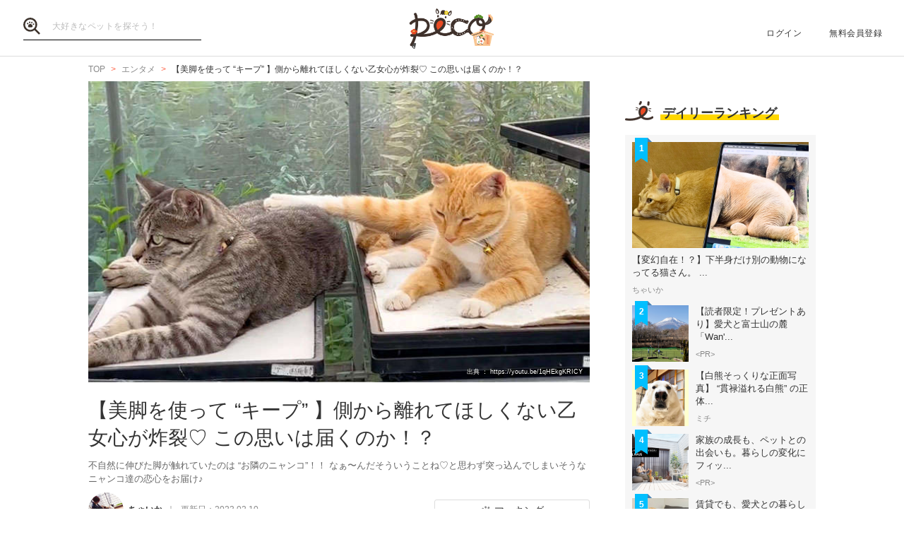

--- FILE ---
content_type: text/html; charset=UTF-8
request_url: https://peco-japan.com/88567
body_size: 27508
content:
<!DOCTYPE html><html lang="ja"><head><meta charset="utf-8" /><title>【美脚を使って “キープ” 】側から離れてほしくない乙女心が炸裂♡ この思いは届くのか！？ | PECO（ペコ）</title><meta content="width=1300" name="viewport"><meta name="description" content="不自然に伸びた脚が触れていたのは “お隣のニャンコ”！！ なぁ〜んだそういうことね♡と思わず突っ込んでしまいそうなニャンコ達の恋心をお届け♪"><!-- Open Graph protocol --><meta property="og:title" content="【美脚を使って “キープ” 】側から離れてほしくない乙女心が炸裂♡ この思いは届くのか！？"><meta property="og:description" content="不自然に伸びた脚が触れていたのは “お隣のニャンコ”！！ なぁ〜んだそういうことね♡と思わず突っ込んでしまいそうなニャンコ達の恋心をお届け♪"><meta property="og:url" content="https://peco-japan.com/88567"/><meta property="og:image" content="https://image.peco-japan.com/optimized_images/370344.jpg"><meta property="og:site_name" content="PECO"><meta property="fb:app_id" content="1679459212281804"><meta property="og:type" content="website"><!--Facebook Instant Articles--><meta property="fb:pages" content="399909446834300"><meta content="summary_large_image" name="twitter:card"><meta content="@PECO_japan" name="twitter:site"><link href="/favicon.ico?1507081761" type="image/x-icon" rel="icon" /><link href="/favicon.ico?1507081761" type="image/x-icon" rel="shortcut icon" /><link rel="stylesheet" href="/shared/styles/pc/style.css?1693445060" /><script src="/shared/scripts/vendor/jquery/jquery.min.js?1507081762"></script><script>
  var dataLayer = [], dataLayerParams = {};

  dataLayerParams['referer'] = '/';
  dataLayerParams['is_logged_in'] = '';

  dataLayer.push(dataLayerParams);
</script></head><body><header class="header "><div class="header_inner"><div class="header_search"><form action="/search" id="SearchIndexForm" method="get" accept-charset="utf-8"><button type="submit"><img src="/shared/imgs/pc/item_search.svg" alt="検索 "></button><div class="input text"><label for="SearchWord"></label><input name="word" placeholder="大好きなペットを探そう！" type="text" id="SearchWord"/></div></form></div><mark><a href="/" class="headerLogo" style="background-image: url(/shared/imgs/pc/logo_top/2026/1.png);">PECO</a></mark><ul class="headerUtility"><li><a href="/users/sign_in">ログイン</a></li><li><a href="/users/sign_up">無料会員登録</a></li></ul></div></header><div class="ly-contents"><div class="blk-topicpath-001 mb10 mt10"><nav aria-label="Breadcrumbs" role="navigation"><ul class="breadcrumbs" itemscope itemtype="http://schema.org/BreadcrumbList"><li class="breadcrumbs_item" itemprop="itemListElement" itemscope itemtype="http://schema.org/ListItem"><a href="/" itemprop="item"><span itemprop="name">TOP</span></a></li><li class="breadcrumbs_item" itemprop="itemListElement" itemscope itemtype="http://schema.org/ListItem"><a href="/entame" itemprop="item"><span itemprop="name">エンタメ</span></a></li><li class="breadcrumbs_item" itemprop="itemListElement" itemscope itemtype="http://schema.org/ListItem"><span itemprop="name">【美脚を使って “キープ” 】側から離れてほしくない乙女心が炸裂♡ この思いは届くのか！？</span></li></ul></nav></div><div class="ly-contents-body"><article class="ly-main" itemscope itemtype="http://schema.org/Article"><meta itemprop="mainEntityOfPage" content="http://peco-japan.com/88567"><div itemprop="publisher" itemscope itemtype="http://schema.org/Organization"><div itemprop="logo" itemscope itemtype="http://schema.org/ImageObject"><meta itemprop="url" content="https://peco-japan.com/shared/imgs/sp/logo.png"><meta itemprop="width" content="251"><meta itemprop="height" content="111"></div><meta itemprop="name" content="PECO"></div><div class="part-summary-001-full mb20"><div class="part-summary-inner"><div class="thumb-block"><div class="thumb cover" style="background-image:url(https://image.peco-japan.com/optimized_images/370344.jpg)"><span itemprop="image" itemscope itemtype="https://schema.org/ImageObject"><img src="https://image.peco-japan.com/optimized_images/370344.jpg" alt="【美脚を使って “キープ” 】側から離れてほしくない乙女心が炸裂♡ この思いは届くのか！？" width="695" itemprop="thumbnailUrl"><meta itemprop="url" content="https://image.peco-japan.com/optimized_images/370344.jpg"><meta itemprop="width" content="720"><meta itemprop="height" content="480"></span><div class="icatch-source-block"><div class="icatch-source"><small class="source icatch-source-block"><a href="https://youtu.be/1qHEkgKRICY" target="_blank" rel="noopener noreferrer"><span>出典 ： https://youtu.be/1qHEkgKRICY</span></a></small></div></div></div></div><div class="info"><h1 itemprop="headline">【美脚を使って “キープ” 】側から離れてほしくない乙女心が炸裂♡ この思いは届くのか！？</h1><p>不自然に伸びた脚が触れていたのは “お隣のニャンコ”！！ なぁ〜んだそういうことね♡と思わず突っ込んでしまいそうなニャンコ達の恋心をお届け♪</p></div><div class="info-line"><ul class="info-left"><li class="author"><div class="img"><img src="https://image.peco-japan.com/optimized_images/337230.jpg" alt="サムネイル: ちゃいか" width="50" height="50"></div><span itemprop="author">ちゃいか</span></li><li class="date">
          更新日：<time datetime="2023-02-10T04:08:51+09:00">2023.02.10</time><meta itemprop="datePublished" content="2023-02-01T06:30:00+09:00"><meta itemprop="dateModified" content="2023-02-10T04:08:51+09:00"></li></ul><ul class="info-right"><li class="btn-fav" data-bind="init: { favorited: false }, css: { active: favorited }"><a href="javascript:void(0);" data-bind="click: onToggleFavorite">マーキング</a></li></ul></div></div></div><aside class="blk-socialButtons"><ul><li class="facebook"><a href="https://www.facebook.com/sharer.php?u=https%3A%2F%2Fpeco-japan.com%2F88567" target="_blank" rel="noopener noreferrer">シェア</a></li><li class="twitter"><a href="http://twitter.com/intent/tweet?original_referer=https%3A%2F%2Fpeco-japan.com%2F88567&amp;text=【美脚を使って “キープ” 】側から離れてほしくない乙女心が炸裂♡ この思いは届くのか！？&amp;url=https%3A%2F%2Fpeco-japan.com%2F88567&amp;via=PECO_japan">ツイート</a></li><li class="hatena"><a href="https://b.hatena.ne.jp/entry/https://peco-japan.com/88567" class="hatena-bookmark-button" data-hatena-bookmark-layout="simple" title="このエントリーをはてなブックマークに追加">はてブ</a></li></ul></aside><div class="article_body article-88567"><h3 id="1106194" class="ttl-01-lv3">行かないでにゃ…。</h3><div class="part-image-001"><div class="mb4"><div class="img "><img src="/shared/imgs/pc/loading.svg" data-src="https://image.peco-japan.com/optimized_images/370339.jpg" alt="動物,犬,猫,しつけ,飼い方,育て方,病気,健康" class="b-lazy"><noscript><img src="https://image.peco-japan.com/optimized_images/370339.jpg" alt="動物,犬,猫,しつけ,飼い方,育て方,病気,健康"></noscript></div><p class="title mb8"></p><p class="par text"><br /></p></div><small class="source">出典　<a href="https://youtu.be/1qHEkgKRICY" target="_blank" rel="noopener noreferrer">https://youtu.be/1qHEkgKRICY</a></small></div><p class="par mb32 part-text-002 font-type-medium">こちらはTwitterユーザー<a href="https://twitter.com/DAYS31612434">＠DAYS31612434</a>さん宅の若様ことコタローくん(写真左)と姫様ことチャミちゃん(写真右)。<br /></p></p><p class="par mb32 part-text-002 font-type-bold">よく見ると…<br /></p></p><p class="par mb32 part-text-002 font-type-medium">ㅤㅤ<br /></p></p><div class="part-image-001"><div class="mb4"><div class="img "><img src="/shared/imgs/pc/loading.svg" data-src="https://image.peco-japan.com/optimized_images/370338.jpg" alt="動物,犬,猫,しつけ,飼い方,育て方,病気,健康" class="b-lazy"><noscript><img src="https://image.peco-japan.com/optimized_images/370338.jpg" alt="動物,犬,猫,しつけ,飼い方,育て方,病気,健康"></noscript></div><p class="title mb8"></p><p class="par text"><br /></p></div><small class="source">出典　<a href="https://youtu.be/1qHEkgKRICY" target="_blank" rel="noopener noreferrer">https://youtu.be/1qHEkgKRICY</a></small></div><p class="par mb32 part-text-002 font-type-bold">姫様の “美脚” が若様の腰元をキャッチ♪<br /></p></p><p class="par mb32 part-text-002 font-type-medium">実は姉御…とっても乙女(*´艸｀)<br /><br />
若様に側でゴロゴロしていて欲しかったようです。<br /></p></p><p class="par mb32 part-text-002 font-type-medium">引き止め方が健気すぎるッ(笑)<br /></p></p><p class="par mb32 part-text-002 font-type-bold">しかし乙女心を知らない若様は<br /><br />
↓↓↓<br /></p></p><p class="par mb32 part-text-002 font-type-medium">ㅤㅤ<br /></p></p><div class="part-image-001"><div class="mb4"><div class="img "><img src="/shared/imgs/pc/loading.svg" data-src="https://image.peco-japan.com/optimized_images/371288.gif" alt="動物,犬,猫,しつけ,飼い方,育て方,病気,健康" class="b-lazy"><noscript><img src="https://image.peco-japan.com/optimized_images/371288.gif" alt="動物,犬,猫,しつけ,飼い方,育て方,病気,健康"></noscript></div><p class="title mb8"></p><p class="par text"><br /></p></div><small class="source">出典　<a href="https://youtu.be/1qHEkgKRICY" target="_blank" rel="noopener noreferrer">https://youtu.be/1qHEkgKRICY</a></small></div><p class="par mb32 part-text-002 font-type-small">スッ<br /></p></p><p class="par mb32 part-text-002 font-type-bold">若様<br />
「さぁ〜てあっちに行こう！！」<br /></p></p><p class="par mb32 part-text-002 font-type-medium">あっさりと移動してしまいました。<br /><br />
姫様の美脚が悲しげに落ちる…。<br /></p></p><p class="par mb32 part-text-002 font-type-medium">ㅤㅤ<br /></p></p><div class="part-image-001"><div class="mb4"><div class="img "><img src="/shared/imgs/pc/loading.svg" data-src="https://image.peco-japan.com/optimized_images/370340.jpg" alt="動物,犬,猫,しつけ,飼い方,育て方,病気,健康" class="b-lazy"><noscript><img src="https://image.peco-japan.com/optimized_images/370340.jpg" alt="動物,犬,猫,しつけ,飼い方,育て方,病気,健康"></noscript></div><p class="title mb8"></p><p class="par text"><br /></p></div><small class="source">出典　<a href="https://youtu.be/1qHEkgKRICY" target="_blank" rel="noopener noreferrer">https://youtu.be/1qHEkgKRICY</a></small></div><p class="par mb32 part-text-002 font-type-medium">この切ない表情にフォロワーさん達からは…<br /></p></p><p class="par mb32 part-text-002 font-type-bold">「少しでも若に触れていたい姫。中学生男子感覚の若にはわかんないだろうなぁ、姫のせつない気持ち…」<br />
「若様冷たいなあw」<br />
「どこかしらくっついときたいんでしょうね♡」<br /></p></p><p class="par mb32 part-text-002 font-type-medium">などと様々な声が寄せられました♪<br /><br />
次こそは若様をしっかりキープできますように(´ｪ｀*)<br /></p></p><p class="par mb32 part-text-002 font-type-medium">　<br /></p></p><div class="part-movie-001"><div class="movie"><iframe width="560" height="315" src="https://www.youtube.com/embed/1qHEkgKRICY?rel=0" frameborder="0" allowfullscreen></iframe></div></div><p class="par mb32 part-text-002 font-type-medium">飼い主さんのTwitterアカウントはこちら！<br /><a href="https://twitter.com/DAYS31612434">出典：キジトラ・コタローのウキウキDAYS!!（@DAYS31612434）| Twitter</a><br /><br />
PECO TVで動画を<a href="https://www.youtube.com/channel/UCdU0lALBi35E1vqwpbZrzSw?sub_confirmation=1">『もっと見る♪』</a><br /></p></p></div><aside class="blk-socialButtons"><ul><li class="facebook"><a href="https://www.facebook.com/sharer.php?u=https%3A%2F%2Fpeco-japan.com%2F88567" target="_blank" rel="noopener noreferrer">シェア</a></li><li class="twitter"><a href="http://twitter.com/intent/tweet?original_referer=https%3A%2F%2Fpeco-japan.com%2F88567&amp;text=【美脚を使って “キープ” 】側から離れてほしくない乙女心が炸裂♡ この思いは届くのか！？&amp;url=https%3A%2F%2Fpeco-japan.com%2F88567&amp;via=PECO_japan">ツイート</a></li><li class="hatena"><a href="https://b.hatena.ne.jp/entry/https://peco-japan.com/88567" class="hatena-bookmark-button" data-hatena-bookmark-layout="simple" title="このエントリーをはてなブックマークに追加">はてブ</a></li></ul></aside><p class="report"><a href="/inquiry?type=contents&articleId=88567">内容について報告する</a></p><section class="list-related"><h3 class="ttl-02-lv1 mtb20"><span class="line">こちらもオススメ</span><span class="date">2026.01.18 Sun</span></h3><div class="ly-list-top-type01"><ul><li><a href="/83419" class="blk-topic-001"><div class="img-wrapper"><div class="img b-lazy cover" data-src="https://image.peco-japan.com/optimized_images/345385.png"></div><noscript><img src="https://image.peco-japan.com/optimized_images/345385.png" alt="“うさぎ × ニャンコ”  まるで絵本のようなファンタジー兄弟の日常を追いかけてみました♪"></noscript></div><div class="data"><h2 class="ttl">“うさぎ × ニャンコ”  まるで絵本のようなファンタジー兄弟の日常を追いかけてみました♪</h2><p class="author">ちゃいか</p></div></a></li><li><a href="/83418" class="blk-topic-001"><div class="img-wrapper"><div class="img b-lazy cover" data-src="https://image.peco-japan.com/optimized_images/345178.png"></div><noscript><img src="https://image.peco-japan.com/optimized_images/345178.png" alt="“入浴中に可愛い訪問者”  飼い主さんが気になって恐る恐る近づくニャンコ♪ 心配顔にきゅんッ♡"></noscript></div><div class="data"><h2 class="ttl">“入浴中に可愛い訪問者”  飼い主さんが気になって恐る恐る近づくニャンコ♪ 心配顔にきゅんッ♡</h2><p class="author">ちゃいか</p></div></a></li><li><a href="/83294" class="blk-topic-001"><div class="img-wrapper"><div class="img b-lazy cover" data-src="https://image.peco-japan.com/optimized_images/358495.jpg"></div><noscript><img src="https://image.peco-japan.com/optimized_images/358495.jpg" alt="【鏡の中の子猫をレスキュー！？】同じ動きをする友だちを助け出そうと大奮闘♡"></noscript></div><div class="data"><h2 class="ttl">【鏡の中の子猫をレスキュー！？】同じ動きをする友だちを助け出そうと大奮闘♡</h2><p class="author">ちゃいか</p></div></a></li></ul></div></section></article><div class="ly-sub"><div class="pb24"><div id='div-gpt-ad-1600854551535-0'><script>
      googletag.cmd.push(function() { googletag.display('div-gpt-ad-1600854551535-0'); });
    </script></div></div><section class="list-ranking-daily"><h2 class="ttl-02-lv1 mb20"><span class="line">デイリーランキング</span></h2><div class="ly-list-type01-ranking"><ul><li><a href="/89598" class="blk-topic-rank-001"><div class="ribbon">1</div><div class="img b-lazy cover" data-src="https://image.peco-japan.com/optimized_images/378731.png"></div><noscript><img src="https://image.peco-japan.com/optimized_images/378731.png" alt="【変幻自在！？】下半身だけ別の動物になってる猫さん。 くつろぐ姿と絶妙にハマってて……似合ってる笑"></noscript><div class="data"><h3 class="ttl">【変幻自在！？】下半身だけ別の動物になってる猫さん。 ...</h3><p class="author">ちゃいか</p></div></a></li><li><a href="/89577" class="blk-topic-rank-001"><div class="ribbon">2</div><div class="img b-lazy cover" data-src="https://image.peco-japan.com/optimized_images/378678.png"></div><noscript><img src="https://image.peco-japan.com/optimized_images/378678.png" alt="【読者限定！プレゼントあり】愛犬と富士山の麓「Wan&#039;s Resort 山中湖」で過ごす上質旅"></noscript><div class="data"><h3 class="ttl">【読者限定！プレゼントあり】愛犬と富士山の麓「Wan&#039;...</h3><p class="author">&lt;PR&gt;</p></div></a></li><li><a href="/89399" class="blk-topic-rank-001"><div class="ribbon">3</div><div class="img b-lazy cover" data-src="https://image.peco-japan.com/optimized_images/376964.jpg"></div><noscript><img src="https://image.peco-japan.com/optimized_images/376964.jpg" alt="【白熊そっくりな正面写真】 “貫禄溢れる白熊” の正体 → ボク、普段は “犬” をしています！！"></noscript><div class="data"><h3 class="ttl">【白熊そっくりな正面写真】 “貫禄溢れる白熊” の正体...</h3><p class="author">ミチ</p></div></a></li><li><a href="/89548" class="blk-topic-rank-001"><div class="ribbon">4</div><div class="img b-lazy cover" data-src="https://image.peco-japan.com/optimized_images/378333.png"></div><noscript><img src="https://image.peco-japan.com/optimized_images/378333.png" alt="家族の成長も、ペットとの出会いも。暮らしの変化にフィットする住まい"></noscript><div class="data"><h3 class="ttl">家族の成長も、ペットとの出会いも。暮らしの変化にフィッ...</h3><p class="author">&lt;PR&gt;</p></div></a></li><li><a href="/89562" class="blk-topic-rank-001"><div class="ribbon">5</div><div class="img b-lazy cover" data-src="https://image.peco-japan.com/optimized_images/378368.png"></div><noscript><img src="https://image.peco-japan.com/optimized_images/378368.png" alt="賃貸でも、愛犬との暮らしはそのままに。気兼ねなく暮らせるペット共生型賃貸住宅"></noscript><div class="data"><h3 class="ttl">賃貸でも、愛犬との暮らしはそのままに。気兼ねなく暮らせ...</h3><p class="author">&lt;PR&gt;</p></div></a></li></ul></div></section><!-- /35669867/PECO/PECO_PC_All_Side_2R --><div id='div-gpt-ad-1604653821904-0'><script>
    googletag.cmd.push(function() { googletag.display('div-gpt-ad-1604653821904-0'); });
  </script></div></div></div></div><footer class="footer"><div class="footer_inner"><div class="footer_logoArea"><div class="footer_logo"><a href="/" class="footer_logoLink"><img src="/shared/imgs/logo/logo_and_text.svg" width="267" alt="PECO ペットとの毎日がもっと楽しくなる" /></a></div><!-- // .logo --><div class="footer_snsArea"><p class="footer_snsText">
            忙しいあなたに、公式アカウントから<br>
            最新情報をお届けします
          </p><div class="footer_snsList"><ul><li class="footer_snsListItem"><a href="https://www.youtube.com/channel/UCdU0lALBi35E1vqwpbZrzSw" class="footer_snsLink footer_snsLink-youtube" target="_blank" rel="noopener noreferrer"><img
                    src="/shared/imgs/pc/icon_circle_youtube.png"
                    srcset="/shared/imgs/pc/icon_circle_youtube.png 1x,
                            /shared/imgs/pc/icon_circle_youtube-2x.png 2x"
                    width="48"
                    height="auto"
                    alt=""><span class="footer_snsName">YouTube</span></a></li><li class="footer_snsListItem"><a href="https://www.facebook.com/pages/PECO%E3%83%9A%E3%82%B3/399909446834300" class="footer_snsLink footer_snsLink-facebook" target="_blank" rel="noopener noreferrer"><img
                    src="/shared/imgs/pc/icon_circle_facebook.png"
                    srcset="/shared/imgs/pc/icon_circle_facebook.png 1x,
                            /shared/imgs/pc/icon_circle_facebook-2x.png 2x"
                    width="48"
                    height="auto"
                    alt=""><span class="footer_snsName">Facebook</span></a></li><li class="footer_snsListItem"><a href="https://twitter.com/PECO_japan" class="footer_snsLink footer_snsLink-twitter" target="_blank" rel="noopener noreferrer"><img
                    src="/shared/imgs/pc/icon_circle_twitter.png"
                    srcset="/shared/imgs/pc/icon_circle_twitter.png 1x,
                            /shared/imgs/pc/icon_circle_twitter-2x.png 2x"
                    width="48"
                    height="auto"
                    alt=""><span class="footer_snsName">Twitter</span></a></li><li class="footer_snsListItem"><a href="https://www.instagram.com/pecodogs/?hl=ja" class="footer_snsLink footer_snsLink-pecodogs" target="_blank" rel="noopener noreferrer"><img
                    src="/shared/imgs/pc/icon_circle_ig_pecodog.png"
                    srcset="/shared/imgs/pc/icon_circle_ig_pecodog.png 1x,
                            /shared/imgs/pc/icon_circle_ig_pecodog-2x.png 2x"
                    width="48"
                    height="auto"
                    alt=""><span class="footer_snsName">Instagram pecodogs</span></a></li><li class="footer_snsListItem"><a href="https://www.instagram.com/pecocats/?hl=ja" class="footer_snsLink footer_snsLink-pecocats" target="_blank" rel="noopener noreferrer"><img
                    src="/shared/imgs/pc/icon_circle_ig_pecocats.png"
                    srcset="/shared/imgs/pc/icon_circle_ig_pecocats.png 1x,
                            /shared/imgs/pc/icon_circle_ig_pecocats-2x.png 2x"
                    width="48"
                    height="auto"
                    alt=""><span class="footer_snsName">Instagram pecocats</span></a></li></ul></div></div></div><div class="footer_categoryArea"><div class="footer_category footer_category-row1"><div class="footer_categoryList"><p class="footer_title">CATEGORY</p><ul><li><a class="footer_arrowLink" href="/">TOP</a></li><li><a class="footer_arrowLink" href="/movies">動画</a></li><li><a class="footer_arrowLink" href="/entame">エンタメ</a></li><li><a class="footer_arrowLink" href="/lifestyle">ライフスタイル</a></li><li><a class="footer_arrowLink" href="/trend">ピックアップ</a></li><li><a class="footer_arrowLink" href="/magazine">雑誌</a></li><li><a class="footer_arrowLink" href="/comic">漫画</a></li><li><a class="footer_arrowLink" href="/helpful">お役立ち</a></li><li><a class="footer_arrowLink" href="/popular">人気</a></li><li><a class="footer_arrowLink" href="/mostpopular">殿堂</a></li><li><a class="footer_arrowLink" href="/topics">トピック</a></li></ul></div><div class="footer_categoryList"><p class="footer_title">SERVICE</p><ul><li><a class="footer_arrowLink" href="https://peco-japan.com/hospital" target="_blank">動物医療センターPeco</a></li><li><a class="footer_arrowLink" href="https://lp.medical-peco.com/care" target="_blank">PecoCare</a></li><li><a class="footer_arrowLink" href="https://hotto.me/" target="_blank">hotto</a></li></ul></div></div><div class="footer_category footer_category-row2"><div class="footer_categoryList"><p class="footer_title">DOG</p><ul><li><a class="footer_arrowLink" href="/topic/12">犬のおもしろ特集</a></li><li><a class="footer_arrowLink" href="/topic/201">犬のかわいい特集</a></li><li><a class="footer_arrowLink" href="/topic/142">犬の感動特集</a></li><li><a class="footer_arrowLink" href="/topic/11">犬の癒し特集</a></li></ul></div><div class="footer_categoryList"><p class="footer_title">CAT</p><ul><li><a class="footer_arrowLink" href="/topic/5293">猫のおもしろ特集</a></li><li><a class="footer_arrowLink" href="/topic/5292">猫のかわいい特集</a></li><li><a class="footer_arrowLink" href="/topic/5348">猫の感動特集</a></li><li><a class="footer_arrowLink" href="/topic/5308">猫の癒し特集</a></li></ul></div></div><div class="footer_category footer_category-row3"><div class="footer_categoryList"><p class="footer_title">ABOUT PECO</p><ul><li><a class="footer_arrowLink" href="/site/about_us/">PECO［ペコ］とは</a></li><li><a class="footer_arrowLink" href="https://corp.peco-japan.com/">運営会社</a></li><li><a class="footer_arrowLink" href="/site/rules/">利用規約</a></li><li><a class="footer_arrowLink" href="/inquiry">お問い合わせ</a></li><li><a class="footer_arrowLink" href="/writers/">編集部</a></li><li><a class="footer_arrowLink" href="/inquiry/advertise/">広告掲載について</a></li><li><a class="footer_arrowLink" href="/site/press_release/">リリースの送付はこちら</a></li><li><a class="footer_arrowLink" href="/site/faq/">よくある質問</a></li><li><a class="footer_arrowLink" href="/site/policy/">プライバシーポリシー</a></li></ul></div></div></div></div><!-- // .footer-inner --><small class="footer_copyright"><a href="/" class="footer_copyrightLink"><span>&copy;</span> 2015 ~ 2026  PECO. All Rights Reserved.</a></small></footer><script src="/shared/scripts/vendor/bLazy/blazy.min.js?1507081762"></script><script type="text/javascript">
//<![CDATA[
 window.onload = function () { new Blazy(); } 
//]]></script><script src="/shared/scripts/vendor/knockout/knockout.js?1507081762"></script><script src="/shared/scripts/pc/article_view.js?1547090422"></script><script src="//b.st-hatena.com/js/bookmark_button.js"></script><!-- Google Tag Manager --><noscript><iframe src="//www.googletagmanager.com/ns.html?id=GTM-TVX3P3" height="0" width="0" style="display:none;visibility:hidden"></iframe></noscript><script>(function(w,d,s,l,i){w[l]=w[l]||[];w[l].push({'gtm.start':
new Date().getTime(),event:'gtm.js'});var f=d.getElementsByTagName(s)[0],
j=d.createElement(s),dl=l!='dataLayer'?'&l='+l:'';j.async=true;j.src=
'//www.googletagmanager.com/gtm.js?id='+i+dl;f.parentNode.insertBefore(j,f);
})(window,document,'script','dataLayer','GTM-TVX3P3');</script><!-- End Google Tag Manager --><!-- Facebook JavaScript SDK --><div id="fb-root"></div><script>(function(d, s, id) {
  var js, fjs = d.getElementsByTagName(s)[0];
  if (d.getElementById(id)) return;
  js = d.createElement(s); js.id = id; js.async = true;
  js.src = "//connect.facebook.net/ja_JP/all.js#xfbml=1&version=v2.0";
  fjs.parentNode.insertBefore(js, fjs);
}(document, 'script', 'facebook-jssdk'));</script><!-- Twitter Javascript --><script type="text/javascript">
window.twttr = (function (d,s,id) {
  var t, js, fjs = d.getElementsByTagName(s)[0];
  if (d.getElementById(id)) return; js=d.createElement(s); js.id=id; js.async=true;
  js.src="https://platform.twitter.com/widgets.js"; fjs.parentNode.insertBefore(js, fjs);
  return window.twttr || (t = { _e: [], ready: function(f){ t._e.push(f) } });
}(document, "script", "twitter-wjs"));
</script><!-- Facebook Retargeting --><script>(function() {
  var _fbq = window._fbq || (window._fbq = []);
  if (!_fbq.loaded) {
    var fbds = document.createElement('script');
    fbds.async = true;
    fbds.src = '//connect.facebook.net/en_US/fbds.js';
    var s = document.getElementsByTagName('script')[0];
    s.parentNode.insertBefore(fbds, s);
    _fbq.loaded = true;
  }
  _fbq.push(['addPixelId', '857136387661132']);
})();
window._fbq = window._fbq || [];
window._fbq.push(['track', 'PixelInitialized', {}]);
</script><!-- Instagram embeds --><script async defer src="//platform.instagram.com/en_US/embeds.js"></script></body></html>